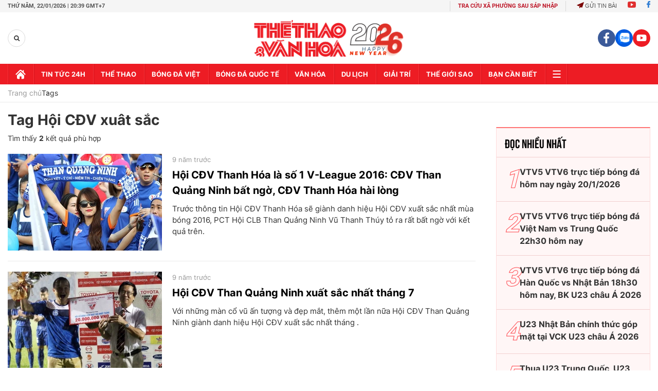

--- FILE ---
content_type: application/javascript; charset=utf-8
request_url: https://fundingchoicesmessages.google.com/f/AGSKWxWa4Rdy0Mc66LeArttXW-jYmkHPTFdd1rOvywttF502wPhMAx9v9diBTaU_ouzXTCU40ab4WlOmDm8TdV2fwTilG7W8nPGZk0xbMvpfgaWuzHWyXJtWk6VuH_8rHTjpRwbCvmYY7w==?fccs=W251bGwsbnVsbCxudWxsLG51bGwsbnVsbCxudWxsLFsxNzY5MDg5MTQ3LDIzODAwMDAwMF0sbnVsbCxudWxsLG51bGwsW251bGwsWzcsNiwxMCw5XSxudWxsLDIsbnVsbCwiZW4iLG51bGwsbnVsbCxudWxsLG51bGwsbnVsbCwzXSwiaHR0cHM6Ly90aGV0aGFvdmFuaG9hLnZuL2hvaS1jZHYteHVhdC1zYWMuaHRtbCIsbnVsbCxbWzgsIjlvRUJSLTVtcXFvIl0sWzksImVuLVVTIl0sWzE5LCIyIl0sWzI0LCIiXSxbMjksImZhbHNlIl1dXQ
body_size: 229
content:
if (typeof __googlefc.fcKernelManager.run === 'function') {"use strict";this.default_ContributorServingResponseClientJs=this.default_ContributorServingResponseClientJs||{};(function(_){var window=this;
try{
var qp=function(a){this.A=_.t(a)};_.u(qp,_.J);var rp=function(a){this.A=_.t(a)};_.u(rp,_.J);rp.prototype.getWhitelistStatus=function(){return _.F(this,2)};var sp=function(a){this.A=_.t(a)};_.u(sp,_.J);var tp=_.ed(sp),up=function(a,b,c){this.B=a;this.j=_.A(b,qp,1);this.l=_.A(b,_.Pk,3);this.F=_.A(b,rp,4);a=this.B.location.hostname;this.D=_.Fg(this.j,2)&&_.O(this.j,2)!==""?_.O(this.j,2):a;a=new _.Qg(_.Qk(this.l));this.C=new _.dh(_.q.document,this.D,a);this.console=null;this.o=new _.mp(this.B,c,a)};
up.prototype.run=function(){if(_.O(this.j,3)){var a=this.C,b=_.O(this.j,3),c=_.fh(a),d=new _.Wg;b=_.hg(d,1,b);c=_.C(c,1,b);_.jh(a,c)}else _.gh(this.C,"FCNEC");_.op(this.o,_.A(this.l,_.De,1),this.l.getDefaultConsentRevocationText(),this.l.getDefaultConsentRevocationCloseText(),this.l.getDefaultConsentRevocationAttestationText(),this.D);_.pp(this.o,_.F(this.F,1),this.F.getWhitelistStatus());var e;a=(e=this.B.googlefc)==null?void 0:e.__executeManualDeployment;a!==void 0&&typeof a==="function"&&_.To(this.o.G,
"manualDeploymentApi")};var vp=function(){};vp.prototype.run=function(a,b,c){var d;return _.v(function(e){d=tp(b);(new up(a,d,c)).run();return e.return({})})};_.Tk(7,new vp);
}catch(e){_._DumpException(e)}
}).call(this,this.default_ContributorServingResponseClientJs);
// Google Inc.

//# sourceURL=/_/mss/boq-content-ads-contributor/_/js/k=boq-content-ads-contributor.ContributorServingResponseClientJs.en_US.9oEBR-5mqqo.es5.O/d=1/exm=ad_blocking_detection_executable,kernel_loader,loader_js_executable,web_iab_tcf_v2_signal_executable,web_iab_us_states_signal_executable/ed=1/rs=AJlcJMwtVrnwsvCgvFVyuqXAo8GMo9641A/m=cookie_refresh_executable
__googlefc.fcKernelManager.run('\x5b\x5b\x5b7,\x22\x5b\x5bnull,\\\x22thethaovanhoa.vn\\\x22,\\\x22AKsRol_4B4OtCOFvmaXZfdmRRSB2eTLHr5PzzR2TCD0qoiJrswrFESSIDGhtkVXmYJl1BFzwdWey5UIC9qptzZys2ZSQwlEQBVoiNzHr8IOUBTO7VYN8FgjyChkdpsGZAKf295V2nCvk7_droDwN5Nh0xswnTY3eIg\\\\u003d\\\\u003d\\\x22\x5d,null,\x5b\x5bnull,null,null,\\\x22https:\/\/fundingchoicesmessages.google.com\/f\/AGSKWxXI0uC4eJdfBZ1d4lGtDQ-HU8sI_qOqoVFgjRWF3uj718g6uu3_cAd1bIsuSPxW9-TtUMWjWzQ9Zs_ua348Rhv56Iy2nG2NErNNPoNIch9HT-IUq7i0S9Z0TwkApmxe_UlBLf-WZA\\\\u003d\\\\u003d\\\x22\x5d,null,null,\x5bnull,null,null,\\\x22https:\/\/fundingchoicesmessages.google.com\/el\/AGSKWxWiuh3z_lgJFTJIeps_M4uJlz5_E6PnUYsyz7Mn0jgnMWO2pBJ_ikSV7qsEEnSnI0YX-cPAFLVu1ys5drC01o0PFTrZnGk18DX9DOsSoJmjwnkSS-1EkP-jw5l44MuwkFIxQdfJ3w\\\\u003d\\\\u003d\\\x22\x5d,null,\x5bnull,\x5b7,6,10,9\x5d,null,2,null,\\\x22en\\\x22,null,null,null,null,null,3\x5d,null,\\\x22Privacy and cookie settings\\\x22,\\\x22Close\\\x22,null,null,null,\\\x22Managed by Google. Complies with IAB TCF. CMP ID: 300\\\x22\x5d,\x5b2,1\x5d\x5d\x22\x5d\x5d,\x5bnull,null,null,\x22https:\/\/fundingchoicesmessages.google.com\/f\/AGSKWxWsRGIpkVFn2e-qS-4ZMNhkpm4Fk6CJF20_K7Uj1WReMoZU7lCoNMHoYfM9tvokiC8E5lrgjZZQQBUrja3ZPp8xjbrAwhSEgHBwEMHrJjFxJyBACqASVQ88Ui_tXOL-bD7PTXsxUg\\u003d\\u003d\x22\x5d\x5d');}

--- FILE ---
content_type: application/javascript; charset=utf-8
request_url: https://fundingchoicesmessages.google.com/f/AGSKWxWwt1C_qOmVDX07dtEHjJY4C_goVC6IS1wPdSgAE1Zo6_Fts53i9beLesox30HfMZ6nXlpoW7luNWFEoMRp042GOBLDM3CapMpzllnQ2O7ojTG6HTmPjm5Hisq9lSNvJ3Xt8dPJFPkYW2qGOBXlXiESGPXVpUWoNTGd0oisqX9BzeDFch2Ja5IaeBqy/_=336x280;_Banner_Ads_/adserv1./intelliad./tikilink?
body_size: -1288
content:
window['c7490c28-2463-4fea-9361-3f5840b3c045'] = true;